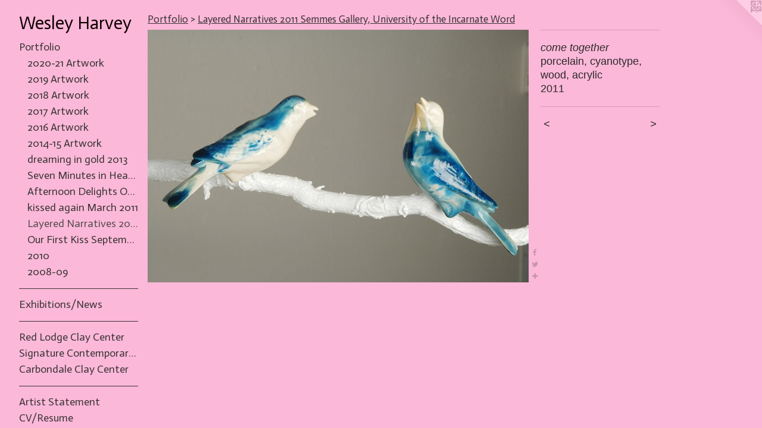

--- FILE ---
content_type: text/html;charset=utf-8
request_url: https://wesleyharvey.com/artwork/2667261-come-together.html
body_size: 3427
content:
<!doctype html><html class="no-js a-image mobile-title-align--center has-mobile-menu-icon--left p-artwork has-page-nav l-bricks mobile-menu-align--center has-wall-text "><head><meta charset="utf-8" /><meta content="IE=edge" http-equiv="X-UA-Compatible" /><meta http-equiv="X-OPP-Site-Id" content="19639" /><meta http-equiv="X-OPP-Revision" content="1072" /><meta http-equiv="X-OPP-Locke-Environment" content="production" /><meta http-equiv="X-OPP-Locke-Release" content="v0.0.141" /><title>Wesley Harvey </title><link rel="canonical" href="https://wesleyharvey.com/artwork/2667261-come%20together.html" /><meta content="website" property="og:type" /><meta property="og:url" content="https://wesleyharvey.com/artwork/2667261-come%20together.html" /><meta property="og:title" content="come together" /><meta content="width=device-width, initial-scale=1" name="viewport" /><link type="text/css" rel="stylesheet" href="//cdnjs.cloudflare.com/ajax/libs/normalize/3.0.2/normalize.min.css" /><link type="text/css" rel="stylesheet" media="only all" href="//maxcdn.bootstrapcdn.com/font-awesome/4.3.0/css/font-awesome.min.css" /><link type="text/css" rel="stylesheet" media="not all and (min-device-width: 600px) and (min-device-height: 600px)" href="/release/locke/production/v0.0.141/css/small.css" /><link type="text/css" rel="stylesheet" media="only all and (min-device-width: 600px) and (min-device-height: 600px)" href="/release/locke/production/v0.0.141/css/large-bricks.css" /><link type="text/css" rel="stylesheet" media="not all and (min-device-width: 600px) and (min-device-height: 600px)" href="/r17301341310000001072/css/small-site.css" /><link type="text/css" rel="stylesheet" media="only all and (min-device-width: 600px) and (min-device-height: 600px)" href="/r17301341310000001072/css/large-site.css" /><link type="text/css" rel="stylesheet" media="only all and (min-device-width: 600px) and (min-device-height: 600px)" href="//fonts.googleapis.com/css?family=Actor:400" /><link type="text/css" rel="stylesheet" media="not all and (min-device-width: 600px) and (min-device-height: 600px)" href="//fonts.googleapis.com/css?family=Actor:400&amp;text=MENUHomePrtflixhbns%2FwRd%20LgCaySupGAVIcWv" /><script>window.OPP = window.OPP || {};
OPP.modernMQ = 'only all';
OPP.smallMQ = 'not all and (min-device-width: 600px) and (min-device-height: 600px)';
OPP.largeMQ = 'only all and (min-device-width: 600px) and (min-device-height: 600px)';
OPP.downURI = '/x/6/3/9/19639/.down';
OPP.gracePeriodURI = '/x/6/3/9/19639/.grace_period';
OPP.imgL = function (img) {
  !window.lazySizes && img.onerror();
};
OPP.imgE = function (img) {
  img.onerror = img.onload = null;
  img.src = img.getAttribute('data-src');
  //img.srcset = img.getAttribute('data-srcset');
};</script><script src="/release/locke/production/v0.0.141/js/modernizr.js"></script><script src="/release/locke/production/v0.0.141/js/masonry.js"></script><script src="/release/locke/production/v0.0.141/js/respimage.js"></script><script src="/release/locke/production/v0.0.141/js/ls.aspectratio.js"></script><script src="/release/locke/production/v0.0.141/js/lazysizes.js"></script><script src="/release/locke/production/v0.0.141/js/large.js"></script><script src="/release/locke/production/v0.0.141/js/hammer.js"></script><script>if (!Modernizr.mq('only all')) { document.write('<link type="text/css" rel="stylesheet" href="/release/locke/production/v0.0.141/css/minimal.css">') }</script><style>.media-max-width {
  display: block;
}

@media (min-height: 500px) {

  .media-max-width {
    max-width: 640.0px;
  }

}

@media (max-height: 500px) {

  .media-max-width {
    max-width: 128.0vh;
  }

}</style></head><body><header id="header"><a class=" site-title" href="/home.html"><span class=" site-title-text u-break-word">Wesley Harvey </span><div class=" site-title-media"></div></a><a id="mobile-menu-icon" class="mobile-menu-icon hidden--no-js hidden--large"><svg viewBox="0 0 21 17" width="21" height="17" fill="currentColor"><rect x="0" y="0" width="21" height="3" rx="0"></rect><rect x="0" y="7" width="21" height="3" rx="0"></rect><rect x="0" y="14" width="21" height="3" rx="0"></rect></svg></a></header><nav class=" hidden--large"><ul class=" site-nav"><li class="nav-item nav-home "><a class="nav-link " href="/home.html">Home</a></li><li class="nav-item expanded nav-museum "><a class="nav-link " href="/section/151055.html">Portfolio</a><ul><li class="nav-gallery nav-item expanded "><a class="nav-link " href="/section/500971-2020-21%20Artwork.html">2020-21 Artwork</a></li><li class="nav-gallery nav-item expanded "><a class="nav-link " href="/section/480101-2019%20Artwork.html">2019 Artwork</a></li><li class="nav-gallery nav-item expanded "><a class="nav-link " href="/section/466685-2018%20Artwork.html">2018 Artwork</a></li><li class="nav-gallery nav-item expanded "><a class="nav-link " href="/section/448765-2017%20Artwork.html">2017 Artwork</a></li><li class="nav-gallery nav-item expanded "><a class="nav-link " href="/section/432706-2016%20Artwork.html">2016 Artwork</a></li><li class="nav-gallery nav-item expanded "><a class="nav-link " href="/section/411140-2014-15%20Artwork.html">2014-15 Artwork</a></li><li class="nav-gallery nav-item expanded "><a class="nav-link " href="/section/389800-dreaming%20in%20gold%202013.html">dreaming in gold 2013</a></li><li class="nav-gallery nav-item expanded "><a class="nav-link " href="/section/310391-Seven%20Minutes%20in%20Heaven%20Exhibition%202012.html">Seven Minutes in Heaven Exhibition 2012</a></li><li class="nav-gallery nav-item expanded "><a class="nav-link " href="/section/274001-Afternoon%20DelightsOctober%202011.html">Afternoon Delights
October 2011</a></li><li class="nav-gallery nav-item expanded "><a class="nav-link " href="/section/229902-kissed%20againMarch%202011.html">kissed again
March 2011</a></li><li class="nav-gallery nav-item expanded "><a class="selected nav-link " href="/section/310453-Layered%20Narratives2011Semmes%20Gallery%2c%20University%20of%20the%20Incarnate%20Word.html">Layered Narratives
2011
Semmes Gallery, University of the Incarnate Word</a></li><li class="nav-gallery nav-item expanded "><a class="nav-link " href="/section/194030-Our%20First%20Kiss%20September%202010.html">Our First Kiss 
September 2010</a></li><li class="nav-gallery nav-item expanded "><a class="nav-link " href="/section/151083-2010.html">2010</a></li><li class="nav-gallery nav-item expanded "><a class="nav-link " href="/section/151086-2008-09.html">2008-09</a></li></ul></li><li class="d0 nav-divider hidden--small"></li><li class="nav-news nav-item "><a class="nav-link " href="/news.html">Exhibitions/News</a></li><li class="d0 nav-divider hidden--small"></li><li class="nav-item nav-outside2 "><a target="_blank" class="nav-link " href="http://store.redlodgeclaycenter.com/collections/wesley-harvey">Red Lodge Clay Center</a></li><li class="nav-outside3 nav-item "><a target="_blank" class="nav-link " href="https://thesignatureshop.com/collections/wesley-harvey">Signature Contemporary Craft Gallery</a></li><li class="nav-outside1 nav-item "><a target="_blank" class="nav-link " href="https://shop-carbondale-clay-center.square.site/shop/wesley-harvey/76?limit=60&amp;page=1&amp;sort_by=name&amp;sort_order=asc">Carbondale Clay Center</a></li><li class="d0 nav-divider hidden--small"></li><li class="nav-item nav-pdf1 "><a target="_blank" class="nav-link " href="//img-cache.oppcdn.com/fixed/19639/assets/3lfXSugzIEK9gLSu.pdf">Artist Statement</a></li><li class="nav-item nav-pdf2 "><a target="_blank" class="nav-link " href="//img-cache.oppcdn.com/fixed/19639/assets/iLHcGt4tTveGM2Iy.pdf">CV/Resume</a></li><li class="d0 nav-divider hidden--small"></li><li class="nav-item nav-outside0 "><a target="_blank" class="nav-link " href="https://www.instagram.com/wes_harvey1/">Instagram</a></li><li class="d0 nav-divider hidden--small"></li><li class="nav-item nav-contact "><a class="nav-link " href="/contact.html">Contact</a></li></ul></nav><div class=" content"><nav class=" hidden--small" id="nav"><header><a class=" site-title" href="/home.html"><span class=" site-title-text u-break-word">Wesley Harvey </span><div class=" site-title-media"></div></a></header><ul class=" site-nav"><li class="nav-item nav-home "><a class="nav-link " href="/home.html">Home</a></li><li class="nav-item expanded nav-museum "><a class="nav-link " href="/section/151055.html">Portfolio</a><ul><li class="nav-gallery nav-item expanded "><a class="nav-link " href="/section/500971-2020-21%20Artwork.html">2020-21 Artwork</a></li><li class="nav-gallery nav-item expanded "><a class="nav-link " href="/section/480101-2019%20Artwork.html">2019 Artwork</a></li><li class="nav-gallery nav-item expanded "><a class="nav-link " href="/section/466685-2018%20Artwork.html">2018 Artwork</a></li><li class="nav-gallery nav-item expanded "><a class="nav-link " href="/section/448765-2017%20Artwork.html">2017 Artwork</a></li><li class="nav-gallery nav-item expanded "><a class="nav-link " href="/section/432706-2016%20Artwork.html">2016 Artwork</a></li><li class="nav-gallery nav-item expanded "><a class="nav-link " href="/section/411140-2014-15%20Artwork.html">2014-15 Artwork</a></li><li class="nav-gallery nav-item expanded "><a class="nav-link " href="/section/389800-dreaming%20in%20gold%202013.html">dreaming in gold 2013</a></li><li class="nav-gallery nav-item expanded "><a class="nav-link " href="/section/310391-Seven%20Minutes%20in%20Heaven%20Exhibition%202012.html">Seven Minutes in Heaven Exhibition 2012</a></li><li class="nav-gallery nav-item expanded "><a class="nav-link " href="/section/274001-Afternoon%20DelightsOctober%202011.html">Afternoon Delights
October 2011</a></li><li class="nav-gallery nav-item expanded "><a class="nav-link " href="/section/229902-kissed%20againMarch%202011.html">kissed again
March 2011</a></li><li class="nav-gallery nav-item expanded "><a class="selected nav-link " href="/section/310453-Layered%20Narratives2011Semmes%20Gallery%2c%20University%20of%20the%20Incarnate%20Word.html">Layered Narratives
2011
Semmes Gallery, University of the Incarnate Word</a></li><li class="nav-gallery nav-item expanded "><a class="nav-link " href="/section/194030-Our%20First%20Kiss%20September%202010.html">Our First Kiss 
September 2010</a></li><li class="nav-gallery nav-item expanded "><a class="nav-link " href="/section/151083-2010.html">2010</a></li><li class="nav-gallery nav-item expanded "><a class="nav-link " href="/section/151086-2008-09.html">2008-09</a></li></ul></li><li class="d0 nav-divider hidden--small"></li><li class="nav-news nav-item "><a class="nav-link " href="/news.html">Exhibitions/News</a></li><li class="d0 nav-divider hidden--small"></li><li class="nav-item nav-outside2 "><a target="_blank" class="nav-link " href="http://store.redlodgeclaycenter.com/collections/wesley-harvey">Red Lodge Clay Center</a></li><li class="nav-outside3 nav-item "><a target="_blank" class="nav-link " href="https://thesignatureshop.com/collections/wesley-harvey">Signature Contemporary Craft Gallery</a></li><li class="nav-outside1 nav-item "><a target="_blank" class="nav-link " href="https://shop-carbondale-clay-center.square.site/shop/wesley-harvey/76?limit=60&amp;page=1&amp;sort_by=name&amp;sort_order=asc">Carbondale Clay Center</a></li><li class="d0 nav-divider hidden--small"></li><li class="nav-item nav-pdf1 "><a target="_blank" class="nav-link " href="//img-cache.oppcdn.com/fixed/19639/assets/3lfXSugzIEK9gLSu.pdf">Artist Statement</a></li><li class="nav-item nav-pdf2 "><a target="_blank" class="nav-link " href="//img-cache.oppcdn.com/fixed/19639/assets/iLHcGt4tTveGM2Iy.pdf">CV/Resume</a></li><li class="d0 nav-divider hidden--small"></li><li class="nav-item nav-outside0 "><a target="_blank" class="nav-link " href="https://www.instagram.com/wes_harvey1/">Instagram</a></li><li class="d0 nav-divider hidden--small"></li><li class="nav-item nav-contact "><a class="nav-link " href="/contact.html">Contact</a></li></ul><footer><div class=" copyright">© WESLEY HARVEY</div><div class=" credit"><a href="http://otherpeoplespixels.com/ref/wesleyharvey.com" target="_blank">Website by OtherPeoplesPixels</a></div></footer></nav><main id="main"><a class=" logo hidden--small" href="http://otherpeoplespixels.com/ref/wesleyharvey.com" title="Website by OtherPeoplesPixels" target="_blank"></a><div class=" page clearfix media-max-width"><h1 class="parent-title title"><a href="/section/151055.html" class="root title-segment hidden--small">Portfolio</a><span class=" title-sep hidden--small"> &gt; </span><a class=" title-segment" href="/section/310453-Layered%20Narratives2011Semmes%20Gallery%2c%20University%20of%20the%20Incarnate%20Word.html">Layered Narratives
2011
Semmes Gallery, University of the Incarnate Word</a></h1><div class=" media-and-info"><div class=" page-media-wrapper media"><a class=" page-media" title="come together" href="/artwork/2667262-come%20together.html" id="media"><img data-aspectratio="640/425" class="u-img " alt="come together" src="//img-cache.oppcdn.com/fixed/19639/assets/WG7IO7LhU06gOID8.jpg" srcset="//img-cache.oppcdn.com/fixed/19639/assets/WG7IO7LhU06gOID8.jpg 640w" sizes="(max-device-width: 599px) 100vw,
(max-device-height: 599px) 100vw,
640px" /></a><a class=" zoom-corner" style="display: none" id="zoom-corner"><span class=" zoom-icon fa fa-search-plus"></span></a><div class="share-buttons a2a_kit social-icons hidden--small" data-a2a-title="come together" data-a2a-url="https://wesleyharvey.com/artwork/2667261-come%20together.html"><a class="u-img-link a2a_button_facebook share-button "><span class="facebook social-icon fa-facebook fa "></span></a><a class="u-img-link share-button a2a_button_twitter "><span class="twitter fa-twitter social-icon fa "></span></a><a target="_blank" class="u-img-link share-button a2a_dd " href="https://www.addtoany.com/share_save"><span class="social-icon share fa-plus fa "></span></a></div></div><div class=" info border-color"><div class=" wall-text border-color"><div class=" wt-item wt-title">come together</div><div class=" wt-item wt-media">porcelain, cyanotype, wood, acrylic</div><div class=" wt-item wt-date">2011</div></div><div class=" page-nav hidden--small border-color clearfix"><a class=" prev" id="artwork-prev" href="/artwork/2667260-come%20together.html">&lt; <span class=" m-hover-show">previous</span></a> <a class=" next" id="artwork-next" href="/artwork/2667262-come%20together.html"><span class=" m-hover-show">next</span> &gt;</a></div></div></div><div class="share-buttons a2a_kit social-icons hidden--large" data-a2a-title="come together" data-a2a-url="https://wesleyharvey.com/artwork/2667261-come%20together.html"><a class="u-img-link a2a_button_facebook share-button "><span class="facebook social-icon fa-facebook fa "></span></a><a class="u-img-link share-button a2a_button_twitter "><span class="twitter fa-twitter social-icon fa "></span></a><a target="_blank" class="u-img-link share-button a2a_dd " href="https://www.addtoany.com/share_save"><span class="social-icon share fa-plus fa "></span></a></div></div></main></div><footer><div class=" copyright">© WESLEY HARVEY</div><div class=" credit"><a href="http://otherpeoplespixels.com/ref/wesleyharvey.com" target="_blank">Website by OtherPeoplesPixels</a></div></footer><div class=" modal zoom-modal" style="display: none" id="zoom-modal"><style>@media (min-aspect-ratio: 128/85) {

  .zoom-media {
    width: auto;
    max-height: 425px;
    height: 100%;
  }

}

@media (max-aspect-ratio: 128/85) {

  .zoom-media {
    height: auto;
    max-width: 640px;
    width: 100%;
  }

}
@supports (object-fit: contain) {
  img.zoom-media {
    object-fit: contain;
    width: 100%;
    height: 100%;
    max-width: 640px;
    max-height: 425px;
  }
}</style><div class=" zoom-media-wrapper"><img onerror="OPP.imgE(this);" onload="OPP.imgL(this);" data-src="//img-cache.oppcdn.com/fixed/19639/assets/WG7IO7LhU06gOID8.jpg" data-srcset="//img-cache.oppcdn.com/fixed/19639/assets/WG7IO7LhU06gOID8.jpg 640w" data-sizes="(max-device-width: 599px) 100vw,
(max-device-height: 599px) 100vw,
640px" class="zoom-media lazyload hidden--no-js " alt="come together" /><noscript><img class="zoom-media " alt="come together" src="//img-cache.oppcdn.com/fixed/19639/assets/WG7IO7LhU06gOID8.jpg" /></noscript></div></div><div class=" offline"></div><script src="/release/locke/production/v0.0.141/js/small.js"></script><script src="/release/locke/production/v0.0.141/js/artwork.js"></script><script>var a2a_config = a2a_config || {};a2a_config.prioritize = ['facebook','twitter','linkedin','googleplus','pinterest','instagram','tumblr','share'];a2a_config.onclick = 1;(function(){  var a = document.createElement('script');  a.type = 'text/javascript'; a.async = true;  a.src = '//static.addtoany.com/menu/page.js';  document.getElementsByTagName('head')[0].appendChild(a);})();</script><script>window.oppa=window.oppa||function(){(oppa.q=oppa.q||[]).push(arguments)};oppa('config','pathname','production/v0.0.141/19639');oppa('set','g','true');oppa('set','l','bricks');oppa('set','p','artwork');oppa('set','a','image');oppa('rect','m','media','main');oppa('send');</script><script async="" src="/release/locke/production/v0.0.141/js/analytics.js"></script><script src="https://otherpeoplespixels.com/static/enable-preview.js"></script></body></html>

--- FILE ---
content_type: text/css;charset=utf-8
request_url: https://wesleyharvey.com/r17301341310000001072/css/large-site.css
body_size: 499
content:
body {
  background-color: #FCB8D9;
  font-weight: normal;
  font-style: normal;
  font-family: "Trebuchet MS", "Helvetica", sans-serif;
}

body {
  color: #2c2a2a;
}

main a {
  color: #3068d9;
}

main a:hover {
  text-decoration: underline;
  color: #5b87e1;
}

main a:visited {
  color: #5b87e1;
}

.site-title, .mobile-menu-icon {
  color: #0f0000;
}

.site-nav, .mobile-menu-link, nav:before, nav:after {
  color: #373434;
}

.site-nav a {
  color: #373434;
}

.site-nav a:hover {
  text-decoration: none;
  color: #514d4d;
}

.site-nav a:visited {
  color: #373434;
}

.site-nav a.selected {
  color: #514d4d;
}

.site-nav:hover a.selected {
  color: #373434;
}

footer {
  color: #d18f8f;
}

footer a {
  color: #3068d9;
}

footer a:hover {
  text-decoration: underline;
  color: #5b87e1;
}

footer a:visited {
  color: #5b87e1;
}

.title, .news-item-title, .flex-page-title {
  color: #373434;
}

.title a {
  color: #373434;
}

.title a:hover {
  text-decoration: none;
  color: #514d4d;
}

.title a:visited {
  color: #373434;
}

.hr, .hr-before:before, .hr-after:after, .hr-before--small:before, .hr-before--large:before, .hr-after--small:after, .hr-after--large:after {
  border-top-color: #948e8e;
}

.button {
  background: #3068d9;
  color: #FCB8D9;
}

.social-icon {
  background-color: #2c2a2a;
  color: #FCB8D9;
}

.welcome-modal {
  background-color: #FFFFFF;
}

.share-button .social-icon {
  color: #2c2a2a;
}

.site-title {
  font-family: "Actor", sans-serif;
  font-style: normal;
  font-weight: 400;
}

.site-nav {
  font-family: "Actor", sans-serif;
  font-style: normal;
  font-weight: 400;
}

.section-title, .parent-title, .news-item-title, .link-name, .preview-placeholder, .preview-image, .flex-page-title {
  font-family: "Actor", sans-serif;
  font-style: normal;
  font-weight: 400;
}

body {
  font-size: 18px;
}

.site-title {
  font-size: 30px;
}

.site-nav {
  font-size: 18px;
}

.title, .news-item-title, .link-name, .flex-page-title {
  font-size: 17px;
}

.border-color {
  border-color: hsla(0, 2.3255813%, 16.862745%, 0.2);
}

.p-artwork .page-nav a {
  color: #2c2a2a;
}

.p-artwork .page-nav a:hover {
  text-decoration: none;
  color: #2c2a2a;
}

.p-artwork .page-nav a:visited {
  color: #2c2a2a;
}

.wordy {
  text-align: left;
}

--- FILE ---
content_type: text/css;charset=utf-8
request_url: https://wesleyharvey.com/r17301341310000001072/css/small-site.css
body_size: 370
content:
body {
  background-color: #FCB8D9;
  font-weight: normal;
  font-style: normal;
  font-family: "Trebuchet MS", "Helvetica", sans-serif;
}

body {
  color: #2c2a2a;
}

main a {
  color: #3068d9;
}

main a:hover {
  text-decoration: underline;
  color: #5b87e1;
}

main a:visited {
  color: #5b87e1;
}

.site-title, .mobile-menu-icon {
  color: #0f0000;
}

.site-nav, .mobile-menu-link, nav:before, nav:after {
  color: #373434;
}

.site-nav a {
  color: #373434;
}

.site-nav a:hover {
  text-decoration: none;
  color: #514d4d;
}

.site-nav a:visited {
  color: #373434;
}

.site-nav a.selected {
  color: #514d4d;
}

.site-nav:hover a.selected {
  color: #373434;
}

footer {
  color: #d18f8f;
}

footer a {
  color: #3068d9;
}

footer a:hover {
  text-decoration: underline;
  color: #5b87e1;
}

footer a:visited {
  color: #5b87e1;
}

.title, .news-item-title, .flex-page-title {
  color: #373434;
}

.title a {
  color: #373434;
}

.title a:hover {
  text-decoration: none;
  color: #514d4d;
}

.title a:visited {
  color: #373434;
}

.hr, .hr-before:before, .hr-after:after, .hr-before--small:before, .hr-before--large:before, .hr-after--small:after, .hr-after--large:after {
  border-top-color: #948e8e;
}

.button {
  background: #3068d9;
  color: #FCB8D9;
}

.social-icon {
  background-color: #2c2a2a;
  color: #FCB8D9;
}

.welcome-modal {
  background-color: #FFFFFF;
}

.site-title {
  font-family: "Actor", sans-serif;
  font-style: normal;
  font-weight: 400;
}

nav {
  font-family: "Actor", sans-serif;
  font-style: normal;
  font-weight: 400;
}

.wordy {
  text-align: left;
}

.site-title {
  font-size: 2.1875rem;
}

footer .credit a {
  color: #2c2a2a;
}

--- FILE ---
content_type: text/css; charset=utf-8
request_url: https://fonts.googleapis.com/css?family=Actor:400&text=MENUHomePrtflixhbns%2FwRd%20LgCaySupGAVIcWv
body_size: -437
content:
@font-face {
  font-family: 'Actor';
  font-style: normal;
  font-weight: 400;
  src: url(https://fonts.gstatic.com/l/font?kit=wEOzEBbCkc5cO3ehXy4tUego9GVeyvaICbiB5Y0EJU0P29hOc9yz1cEZKpsiy_3yUBdIA_J3hCV8&skey=68222b0e89da6199&v=v18) format('woff2');
}
